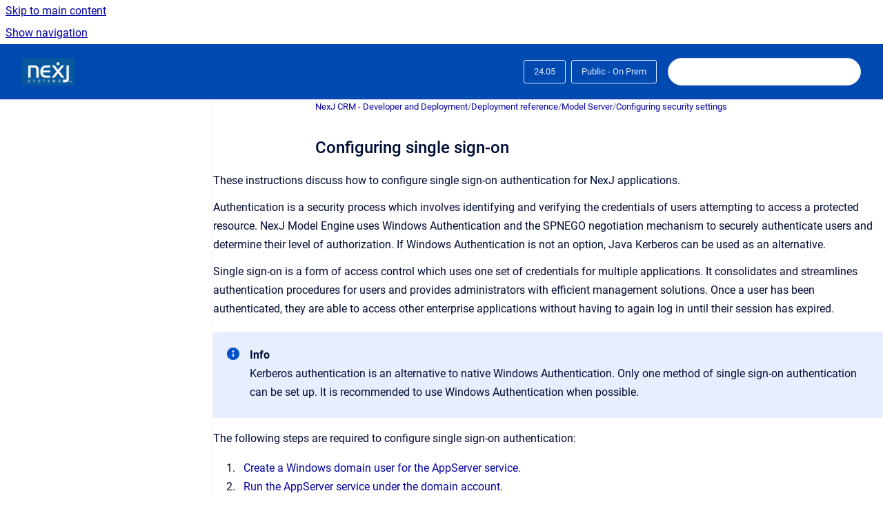

--- FILE ---
content_type: text/html
request_url: https://documentation.nexj.com/crm-technical/24.05/Public-On-Prem/configuring-single-sign-on
body_size: 13418
content:
<!doctype html>
            
        
    
        
<html class="no-js" lang="en" data-vp-page-id="103190955" data-vp-page-template="article">
    
    
    
<head>
    <!--CDP_HEAD_START-->
        <!--CDP_HEAD_END-->
    <meta charset="utf-8">
    <meta http-equiv="x-ua-compatible" content="ie=edge">
    <meta name="viewport" content="width=device-width, initial-scale=1">
    <meta name="repository-base-url" content="../../../crm-technical/24.05/Public-On-Prem">
                <meta name="source-last-modified" content="2024-06-17T15:02Z">
    
    <meta name="Help Center Version"
          content="1.4">
    
        
    <link rel="icon" href="https://documentation.nexj.com/crm-technical/logo.png?inst-v=33a15042-f91f-4226-8a5b-c6eb73ac2c72">
    <link rel="apple-touch-icon" href="https://documentation.nexj.com/crm-technical/logo.png?inst-v=33a15042-f91f-4226-8a5b-c6eb73ac2c72">

            <link rel="canonical" href="https://documentation.nexj.com/crm-technical/24.05/Public-On-Prem/configuring-single-sign-on">
                                            <link rel="alternate" hreflang="en" href="https://documentation.nexj.com/crm-technical/24.05/Public-On-Prem/configuring-single-sign-on">

                                    <link rel="alternate" hreflang="x-default" href="https://documentation.nexj.com/crm-technical/24.05/Public-On-Prem/configuring-single-sign-on">
                                        
    


<!-- HelpCenter config -->


                                                                                                                                                                                                                                                                                                                                                                                                                                        
    
                                                                                                            

    <!-- Primary Meta Tags -->
    <meta name="title" content="Configuring single sign-on">
            <meta name="description" content="These instructions discuss how to configure single sign-on authentication for NexJ applications. Authentication is a security process which involve...">
    <meta property="og:description" content="These instructions discuss how to configure single sign-on authentication for NexJ applications. Authentication is a security process which involve...">
    <meta property="twitter:description" content="These instructions discuss how to configure single sign-on authentication for NexJ applications. Authentication is a security process which involve...">

        
    
    <!-- Open Graph / Facebook -->
    <meta property="og:type" content="website">
    <meta property="og:url" content="https://documentation.nexj.com/crm-technical/24.05/Public-On-Prem/configuring-single-sign-on">
    <meta property="og:title" content="Configuring single sign-on">
    <meta property="og:image" content="https://documentation.nexj.com/__attachments/103190955/edit_service_requests.png?inst-v=33a15042-f91f-4226-8a5b-c6eb73ac2c72">


    <!-- Twitter -->
    <meta property="twitter:card" content="summary_large_image">
    <meta property="twitter:title" content="Configuring single sign-on">
    <meta property="twitter:image" content="https://documentation.nexj.com/__attachments/103190955/edit_service_requests.png?inst-v=33a15042-f91f-4226-8a5b-c6eb73ac2c72">

    
    <script>
        var hasCookieNotice = false;
        var usesCookieOptInStrategy = true;
        var cookieRelatedFeatures = [];

        function isSitePreview() {
            var previewStagingUrlMatcher = /\/~preview-([a-f0-9]{8}-[a-f0-9]{4}-[a-f0-9]{4}-[a-f0-9]{4}-[a-f0-9]{12})\//;
            return previewStagingUrlMatcher.test(window.location.href);
        }

        function hasSiteViewerGivenConsentForTracking() {
            try {
                return window.localStorage.getItem('shc-cookies') === 'enabled';
            } catch (e) {
                return false;
            }
        }

        function hasSiteViewerRefusedConsentForTracking() {
            try {
                return window.localStorage.getItem('shc-cookies') === 'disabled';
            } catch (e) {
                return false;
            }
        }

        function areCookiesEnabled() {
                        if (!hasCookieNotice) {
                return true;
            }

                        if (usesCookieOptInStrategy) {
                                if (hasSiteViewerGivenConsentForTracking()) {
                    return true;
                }
            } else {
                                if (!hasSiteViewerRefusedConsentForTracking()) {
                    return true;
                }
            }

            return false;
        }

        var registerCookieRelatedFeature = function (featureFunction) {

                                                
            if (typeof featureFunction === 'function') {
                cookieRelatedFeatures.push(featureFunction);
            }
        }

        var initializeCookieRelatedFeatures = function () {

                                    
            if (!areCookiesEnabled()) {
                return;
            }
            window.scrollHelpCenter.areCookiesEnabled = true;
            for (const cookieRelatedFeature of cookieRelatedFeatures) {
                try {
                    cookieRelatedFeature();
                } catch (e) {
                    console.error(e);
                }
            }
        }

        
        window.scrollHelpCenter = {
            collection: JSON.parse('{\"members\":[{\"name\":\"NexJ CRM - Developer and Deployment\",\"prefix\":\"crm-technical\",\"versions\":{\"available\":[{\"name\":\"25.08\"},{\"name\":\"25.05\"},{\"name\":\"25.02\"},{\"name\":\"24.11\"},{\"name\":\"24.08\"},{\"name\":\"24.05\"},{\"name\":\"24.02\"},{\"name\":\"23.11\"},{\"name\":\"23.08\"},{\"name\":\"23.05\"},{\"name\":\"23.02\"},{\"name\":\"9.8\"},{\"name\":\"9.4\"}],\"current\":{\"name\":\"24.05\"}},\"variants\":{\"available\":[{\"name\":\"Enterprise\"},{\"name\":\"Cloud\"}],\"current\":{\"name\":\"Enterprise\"}}},{\"name\":\"NexJ CRM - End User and Administrator\",\"prefix\":\"crm-admin\",\"versions\":{\"available\":[{\"name\":\"25.08\"},{\"name\":\"25.05\"},{\"name\":\"25.02\"},{\"name\":\"24.08\"},{\"name\":\"24.05\"},{\"name\":\"24.02\"},{\"name\":\"23.11\"},{\"name\":\"23.08\"},{\"name\":\"23.05\"},{\"name\":\"23.02\"},{\"name\":\"9.8\"},{\"name\":\"9.4\"}],\"current\":{\"name\":\"24.05\"}},\"variants\":{\"available\":[{\"name\":\"Cloud\"},{\"name\":\"Enterprise\"}],\"current\":{\"name\":\"Enterprise\"}}},{\"name\":\"NexJ Schedule Synchronization\",\"prefix\":\"pub-nylas\",\"versions\":{\"available\":[{\"name\":\"NYLAS-24.08\"},{\"name\":\"NYLAS-23.12\"},{\"name\":\"NYLAS-23.09\"},{\"name\":\"NYLAS-MVP\"}],\"current\":{\"name\":\"24.05\"}},\"variants\":{\"available\":[{\"name\":\"Public\"}],\"current\":{\"name\":\"Enterprise\"}}},{\"name\":\"NexJ Data Bridge\",\"prefix\":\"nexj-data-bridge-documentation\",\"versions\":{\"available\":[{\"name\":\"25.04\"},{\"name\":\"24.12\"},{\"name\":\"24.09\"},{\"name\":\"24.07\"},{\"name\":\"23.12\"},{\"name\":\"3.6.2\"}],\"current\":{\"name\":\"24.05\"}},\"variants\":{\"available\":[{\"name\":\"Enterprise\"}],\"current\":{\"name\":\"Enterprise\"}}},{\"name\":\"NexJ CRM - Release Notes (PDFs)\",\"prefix\":\"pub-relnotes\",\"versions\":{\"available\":[{\"name\":\"Latest\"}],\"current\":{\"name\":\"24.05\"}},\"variants\":{\"available\":[],\"current\":{\"name\":\"Enterprise\"}}},{\"name\":\"NexJ CRM Outlook Add-In Documentation\",\"prefix\":\"nexj-crm-outlook-add-in-documentation\",\"versions\":{\"available\":[{\"name\":\"v1\"}],\"current\":{\"name\":\"24.05\"}},\"variants\":{\"available\":[],\"current\":{\"name\":\"Enterprise\"}}}],\"currentContentSource\":{\"name\":\"NexJ CRM - Developer and Deployment\",\"prefix\":\"crm-technical\",\"versions\":{\"available\":[{\"name\":\"25.08\"},{\"name\":\"25.05\"},{\"name\":\"25.02\"},{\"name\":\"24.11\"},{\"name\":\"24.08\"},{\"name\":\"24.05\"},{\"name\":\"24.02\"},{\"name\":\"23.11\"},{\"name\":\"23.08\"},{\"name\":\"23.05\"},{\"name\":\"23.02\"},{\"name\":\"9.8\"},{\"name\":\"9.4\"}],\"current\":{\"name\":\"24.05\"}},\"variants\":{\"available\":[{\"name\":\"Enterprise\"},{\"name\":\"Cloud\"}],\"current\":{\"name\":\"Enterprise\"}}}}'),
            source: {
                confluenceBaseUrl: 'https://nexj.atlassian.net/wiki',
                confluencePageId: '103190955',
                confluenceSpaceKey: 'PUBDEV9x',
            },
            contentSourceKey: 'DOCUMENT:1113f74a6b987faecf780becb5a6ba7e',
            siteKey: 'd07aa6d4-0b54-45da-860a-ff77a7e1c63e',
            customJsSrc: null,
            isSitePreview: isSitePreview(),
            areCookiesEnabled: areCookiesEnabled(),
            excludePageLabel: 'scroll-help-center-exclude-page',
            hasCookieNotice: hasCookieNotice,
            usesCookieOptInStrategy: usesCookieOptInStrategy,
            registerCookieRelatedFeature: registerCookieRelatedFeature,
            initializeCookieRelatedFeatures: initializeCookieRelatedFeatures,
            isPortal: false,
            isSearch: false,
            isError: false,
            isOverview: false,
            viewportLink: '../../../?l=en',
            relSiteRootPath: '../../../',
            siteInstanceId: '33a15042-f91f-4226-8a5b-c6eb73ac2c72',
            theme: {
                root: {
                    absoluteLink: '../../../?l=en'
                },
                header: {
                    displaySpaceName: false,
                    links: JSON.parse('[]'),
                    logo: {
                        url: '../../../__assets-33a15042-f91f-4226-8a5b-c6eb73ac2c72/image/nexj%20logo.png',
                        alt: 'NexJ Documentation'
                    },
                },
                cookieNotice: {
                    display: false,
                    headingText: 'Cookie Notice',
                    descriptionText: 'Please read our privacy statement.',
                    link: {
                        url: '',
                        text: ''
                    }
                }
            },
            integrations: {
                jiraServiceDesk: {
                    key: ''
                },
                intercom: {
                    appId: ''
                },
                zendesk: {
                    url: ''
                },
                aiSearch: {
                    enabled: false
                }
            },
            repository: {
                link: '../../../crm-technical/24.05/Public-On-Prem',
                name: 'NexJ CRM - Developer and Deployment'
            },
            versionLinksForPage: JSON.parse('[{\"name\":\"25.08\",\"toVersionLink\":\"..\/..\/..\/crm-technical\/25.08\/Public-On-Prem\/configuring-single-sign-on\"},{\"name\":\"25.05\",\"toVersionLink\":\"..\/..\/..\/crm-technical\/25.05\/Public-On-Prem\/configuring-single-sign-on\"},{\"name\":\"25.02\",\"toVersionLink\":\"..\/..\/..\/crm-technical\/25.02\/Public-On-Prem\/configuring-single-sign-on\"},{\"name\":\"24.11\",\"toVersionLink\":\"..\/..\/..\/crm-technical\/24.11\/Public-On-Prem\/configuring-single-sign-on\"},{\"name\":\"24.08\",\"toVersionLink\":\"..\/..\/..\/crm-technical\/24.08\/Public-On-Prem\/configuring-single-sign-on\"},{\"name\":\"24.05\",\"toVersionLink\":\"..\/..\/..\/crm-technical\/24.05\/Public-On-Prem\/configuring-single-sign-on\"},{\"name\":\"24.02\",\"toVersionLink\":\"..\/..\/..\/crm-technical\/24.02\/Public-On-Prem\/configuring-single-sign-on\"},{\"name\":\"23.11\",\"toVersionLink\":\"..\/..\/..\/crm-technical\/23.11\/Public-On-Prem\/configuring-single-sign-on\"},{\"name\":\"23.08\",\"toVersionLink\":\"..\/..\/..\/crm-technical\/23.08\/Public-On-Prem\/configuring-single-sign-on\"},{\"name\":\"23.05\",\"toVersionLink\":\"..\/..\/..\/crm-technical\/23.05\/Public-On-Prem\/configuring-single-sign-on\"},{\"name\":\"23.02\",\"toVersionLink\":\"..\/..\/..\/crm-technical\/23.02\/Public-On-Prem\/configuring-single-sign-on\"},{\"name\":\"9.8\",\"toVersionLink\":\"..\/..\/..\/crm-technical\/9.8\/Public-On-Prem\/configuring-single-sign-on\"},{\"name\":\"9.4\",\"toVersionLink\":\"..\/..\/..\/crm-technical\/9.4\/Public-On-Prem\/configuring-single-sign-on\"}]'),
            variantLinksForPage: JSON.parse('[{\"name\":\"Enterprise\",\"toVariantLink\":\"..\/..\/..\/crm-technical\/24.05\/Public-On-Prem\/configuring-single-sign-on\"},{\"name\":\"Cloud\",\"toVariantLink\":\"..\/..\/..\/crm-technical\/24.05\/Cloud\/\"}]'),
            languageLinksForPage: JSON.parse('[{\"displayName\":\"English\",\"code\":\"en\",\"toLanguageLink\":\"..\/..\/..\/crm-technical\/24.05\/Public-On-Prem\/configuring-single-sign-on\",\"fallback\":false}]'),
            defaultLanguageCode: 'en'        };
    </script>

    
            
    

    
        
    <link rel="stylesheet" href="../../../__theme/css/app--9d49c7a6f16d6f27f169.css">

    
    
    
<style>
            :root {
                        --_vpt-INTERNAL-footer-background: #0049B0;
        --_vpt-INTERNAL-footer-foreground: #DEEBFF;
        --_vpt-INTERNAL-header-background: #0049B0;
        --_vpt-INTERNAL-header-foreground: #DEEBFF;

        /* @deprecated */
        --vp-portal-banner-background-image: url('../../__assets-33a15042-f91f-4226-8a5b-c6eb73ac2c72/image/background%20logo.png');
        /* @deprecated */
        --vp-portal-banner-text-color: #FFF;
        /* @deprecated */
        --vp-space-banner-background-image: url('../header-background--b27bdbd2502a69f032bd.jpg');
        /* @deprecated */
        --vp-space-banner-text-color: #FFF;
    }
</style>

    <title>Configuring single sign-on</title>

        </head>
    <!-- pageid attribute is deprecated - please use data-vp-page-id on html element instead -->
    <body pageid="103190955" class="flex flex-col min-h-screen">
                    <div id="vp-js-cookies__notice"></div>
            <vp-a11y-skip-controller>
                <a class="vp-a11y-skip-trigger" href="#content">
                    <i18n-message i18nkey="navigation.skip.to.main.label">
                        Skip to main content
                    </i18n-message>
                </a>
            </vp-a11y-skip-controller>
            <button type="button" class="vp-a11y-skip-trigger vp-js-a11y-navigation-toggle">
                <i18n-message i18nkey="navigation.open.label">
                    Show navigation
                </i18n-message>
            </button>
        
        

<header data-vp-component="header" class="header hc-header-background-color">
    <div class="header__navigation relative">
        <div class="hc-header-background-color relative z-10" id="site-navigation">
            <div class="top-bar header__navigation--large vp-container hc-header-background-color hc-header-font-color">
                <div class="top-bar-left">
                    <ul class="flex flex-wrap flex-row gap-4 items-center relative m-0 p-0 list-none hc-header-background-color">
                        <li class="leading-none align-self-center header__navigation--logo">
                            <vp-localized-link>
                                <a href="../../../?l=en">
                                    <img src="../../../__assets-33a15042-f91f-4226-8a5b-c6eb73ac2c72/image/nexj%20logo.png" alt="">
                                    <i18n-message class="sr-only" i18nKey="header.home.label">
                                        Go to homepage
                                    </i18n-message>
                                </a>
                            </vp-localized-link>
                        </li>
                                            </ul>
                </div>
                <div class="top-bar-right no-print">
                    <div class="header__navigation--large__menu hc-header-background-color">
                        <ul class="flex flex-row m-0 p-0 list-none render-links">
                            
                        </ul>
                                                    <div id="vp-js-desktop__navigation__picker" class="ml-2 my-auto">
                                <!-- These are just placeholders and will be replaced by the actual pickers which are rendered by preact -->
                                                                    <div class="vp-picker vp-version-picker">
                                        <button class="vp-button vp-button--variant-outline vp-picker__button">
                                            24.05
                                        </button>
                                    </div>
                                                                                                    <div class="vp-picker vp-variant-picker">
                                        <button class="vp-button vp-button--variant-outline vp-picker__button">
                                            Public - On Prem
                                        </button>
                                    </div>
                                                            </div>
                                                                            <div class="my-auto list-none ml-4">
                                    

        
        
    
    <div
        data-vp-id="search-bar-placeholder"
        data-vp-component="search-bar"
        data-vp-variant=""
        class="vp-search-bar "
        aria-hidden="true"
    >
        <form
            action="/search.html"
            method="GET"
            class="vp-search-bar__input-container"
        >
            <div
                data-vp-component="search-input"
                data-vp-variant="border"
                class="vp-search-input vp-search-input--border"
            >
                <input
                    type="search"
                    autocomplete="off"
                    value=""
                    class="vp-search-input__input"
                    style="margin-right: 0;"
                >
            </div>
        </form>
    </div>

    
    <script data-vp-id="search-bar-config" type="application/json">
        {
            "hasContentSourceFilter": false,
            "hasQuickSearch": true,
            "variant": ""
        }
    </script>
                            </div>
                                            </div>

                    <button type="button" class="vp-js-header-search-toggle vp-button header__navigation--button hc-header-font-color">
                        <svg
                            data-vp-id="header-search-toggle-icon"
                            data-vp-component="icon"
                            xmlns="http://www.w3.org/2000/svg"
                            width="20"
                            height="20"
                            viewBox="0 0 20 20"
                            fill="none"
                            aria-hidden="true"
                        >
                            <path d="M8.99452 14.5C10.5121 14.5 11.809 13.9669 12.8854 12.9007C13.9618 11.8345 14.5 10.5361 14.5 9.00548C14.5 7.48794 13.9631 6.19097 12.8893 5.11458C11.8155 4.03819 10.519 3.5 9 3.5C7.46786 3.5 6.16816 4.0369 5.1009 5.11071C4.03363 6.18453 3.5 7.48096 3.5 9C3.5 10.5321 4.0331 11.8318 5.09929 12.8991C6.1655 13.9664 7.46391 14.5 8.99452 14.5ZM9 16C8.02913 16 7.11974 15.816 6.27185 15.4479C5.42395 15.0799 4.68056 14.5799 4.04167 13.9479C3.40278 13.316 2.90278 12.576 2.54167 11.728C2.18056 10.88 2 9.97053 2 8.99956C2 8.04152 2.18403 7.13542 2.55208 6.28125C2.92014 5.42708 3.41864 4.68387 4.04758 4.0516C4.67653 3.41935 5.41569 2.91935 6.26508 2.5516C7.11449 2.18387 8.02548 2 8.99806 2C9.95769 2 10.8646 2.18403 11.7188 2.55208C12.5729 2.92014 13.316 3.42014 13.9479 4.05208C14.5799 4.68403 15.0799 5.42612 15.4479 6.27835C15.816 7.13058 16 8.0381 16 9.00094C16 9.83365 15.8615 10.6213 15.5846 11.3638C15.3078 12.1062 14.9254 12.7836 14.4375 13.3958L18 16.9583L16.9375 18L13.375 14.4583C12.7668 14.9459 12.0939 15.3247 11.3564 15.5948C10.6188 15.8649 9.83333 16 9 16Z" fill="currentColor"></path>
                        </svg>
                        <i18n-message class="sr-only" i18nKey="search.form.show.label"></i18n-message>
                    </button>
                </div>
            </div>
        </div>
    </div>
</header>

        <div class="flex flex-col flex-grow hc-main-wrapper">
                            


<div class="vp-article vp-container article">
    <div class="vp-article__aside-left no-print">
        <div id="vp-js-desktop__navigation" class="vp-article__aside-left__inner"></div>
    </div>

    <main id="article-content" class="vp-article__content-panel">
                    
    <i18n-message i18nkey="breadcrumb.label" attribute="aria-label" class="vp-breadcrumbs__wrapper">
        <nav class="vp-breadcrumbs" aria-label="Breadcrumb" role="navigation">
            <div class="breadcrumbs-wrapper">
                <ol class="breadcrumbs breadcrumbs--fit-content">
                                            <li>
                                                            <a href="../../../crm-technical/24.05/Public-On-Prem/" rel="prev">NexJ CRM - Developer and Deployment</a>
                                                                                        <span aria-hidden="true">/</span>
                                                    </li>
                                            <li>
                                                            <a href="../../../crm-technical/24.05/Public-On-Prem/deployment-reference" rel="prev" class="js-breadcrumbs-truncate">Deployment reference</a>
                                                                                        <span aria-hidden="true">/</span>
                                                    </li>
                                            <li>
                                                            <a href="../../../crm-technical/24.05/Public-On-Prem/model-server" rel="prev" class="js-breadcrumbs-truncate">Model Server</a>
                                                                                        <span aria-hidden="true">/</span>
                                                    </li>
                                            <li>
                                                            <a href="../../../crm-technical/24.05/Public-On-Prem/configuring-security-settings" rel="prev" class="js-breadcrumbs-truncate">Configuring security settings</a>
                                                                                </li>
                                    </ol>
            </div>
        </nav>
    </i18n-message>
                        <div id="content" class="vp-a11y-skip-target" tabindex="-1"></div>
                    <div class="vp-article__aside-right no-print">
                <vp-toc data-vp-component="toc" for="main-content">
                    <vp-a11y-skip-controller slot="afterbegin">
                        <a class="vp-a11y-skip-trigger"  href="#article-inner-content">
                            <i18n-message i18nkey="navigation.skip.toc.label">
                                Skip table of contents
                            </i18n-message>
                        </a>
                    </vp-a11y-skip-controller>
                </vp-toc>
            </div>
                <div id="article-inner-content" class="vp-article__wrapper" tabindex="-1">
            <header class="article-header">
                <!-- CSS class article__heading is deprecated and will be removed in the future -->
                <h1 class="vp-article__heading article__heading"><span>Configuring single sign-on</span></h1>
            </header>

            <section id="main-content" class="vp-article__content wiki-content article__content">
                    <p><span class="legacy-color-text-orange2"><span class="confluence-anchor-link" id="id-(24.05)Configuringsinglesign-on-configsinglesignon"><span class="confluence-anchor-link" id="configsinglesignon"></span></span></span>These instructions discuss how to configure single sign-on authentication for NexJ applications.</p><p>Authentication is a security process which involves identifying and verifying the credentials of users attempting to access a protected resource. NexJ Model Engine uses Windows Authentication and the SPNEGO negotiation mechanism to securely authenticate users and determine their level of authorization. If Windows Authentication is not an option, Java Kerberos can be used as an alternative.</p><p>Single sign-on is a form of access control which uses one set of credentials for multiple applications. It consolidates and streamlines authentication procedures for users and provides administrators with efficient management solutions. Once a user has been authenticated, they are able to access other enterprise applications without having to again log in until their session has expired.</p>





    
<div class="panel-macro panel-macro--info panel-macros--info" role="note" aria-label="Note" data-type="info">
    <div class="panel-macro__icon panel-macros--info__icon">
                    <img aria-hidden="true" src="../../../__theme/images/common/info-macro-icon--39985156a8a940b9a79d.svg">
                    </div>
    <div class="panel-macro__content panel-macros--info__content">
                    <p class="panel-macro__content--heading panel-macros--info__content--heading">Info</p>
                <p>Kerberos authentication is an alternative to native Windows Authentication. Only one method of single sign-on authentication can be set up. It is recommended to use Windows Authentication when possible.</p>
    </div>
</div>
<p>The following steps are required to configure single sign-on authentication:</p><ol><li><a href="../../../crm-technical/24.05/Public-On-Prem/configuring-single-sign-on#id-(24.05)Configuringsinglesign-on-createwindomuser">Create a Windows domain user for the AppServer service.</a></li><li><a href="../../../crm-technical/24.05/Public-On-Prem/configuring-single-sign-on#id-(24.05)Configuringsinglesign-on-runappserverdom">Run the AppServer service under the domain account.</a></li><li><a href="../../../crm-technical/24.05/Public-On-Prem/configuring-single-sign-on#id-(24.05)Configuringsinglesign-on-createuserdomgroup">Create a user domain group for NexJ applications.</a></li><li><a href="../../../crm-technical/24.05/Public-On-Prem/configuring-single-sign-on#id-(24.05)Configuringsinglesign-on-installsetspn">Install the SetSPN utility on a domain controller.</a></li><li><a href="../../../crm-technical/24.05/Public-On-Prem/configuring-single-sign-on#id-(24.05)Configuringsinglesign-on-createkernames">Create Kerberos service principal names.</a></li><li><a href="../../../crm-technical/24.05/Public-On-Prem/configuring-single-sign-on#id-(24.05)Configuringsinglesign-on-confiis">Configure IIS for Kerberos authentication.</a></li><li><a href="../../../crm-technical/24.05/Public-On-Prem/configuring-single-sign-on#id-(24.05)Configuringsinglesign-on-confnativewin">Configure native Windows Authentication. </a>(Native Windows Authentication only)</li><li><a href="../../../crm-technical/24.05/Public-On-Prem/configuring-single-sign-on#id-(24.05)Configuringsinglesign-on-confkerspnego">Configure Kerberos for SPNEGO. </a>(Java Kerberos authentication only)</li><li><a href="../../../crm-technical/24.05/Public-On-Prem/configuring-single-sign-on#id-(24.05)Configuringsinglesign-on-conflogins">Configure logins.</a></li><li><a href="../../../crm-technical/24.05/Public-On-Prem/configuring-single-sign-on#id-(24.05)Configuringsinglesign-on-spnegoauth">Enable SPNEGO authentication.</a></li><li><a href="../../../crm-technical/24.05/Public-On-Prem/configuring-single-sign-on#id-(24.05)Configuringsinglesign-on-confbrowsers">Configure client browsers.</a></li></ol><h2 id="id-(24.05)Configuringsinglesign-on-Singlesign-onprerequisites">Single sign-on prerequisites</h2><p>You need to use the following information throughout the single sign-on configuration process:</p><p><strong>DOMAIN.EXT</strong><br clear="none">The full name and extension of the Windows domain to which the users of the NexJ application belong. For example, <code>yourcompany.local</code>.</p><p><strong>NEXJ_PLUGIN</strong><br clear="none">The directory where NexJ Studio is located. For example, <code>C:\Java\eclipse\plugins</code><code>\com.nexjsystems.nexjstudio_version</code>.</p><p><strong>SERVER_HOME</strong><br clear="none">The root directory of the application server.</p>





    
<div class="panel-macro panel-macro--tip panel-macros--tip" role="note" aria-label="Note" data-type="tip">
    <div class="panel-macro__icon panel-macros--tip__icon">
                    <img aria-hidden="true" src="../../../__theme/images/common/tip-macro-icon--29936453c365cfc0f714.svg">
                    </div>
    <div class="panel-macro__content panel-macros--tip__content">
                    <p class="panel-macro__content--heading panel-macros--tip__content--heading">Tip</p>
                <p>To get the value of <code>DOMAIN.EXT</code>, open the System Properties dialog for the machine on which the Windows server is running. Click on the <strong>Computer Name</strong> tab. The full computer name and domain are displayed.</p>
    </div>
</div>
<p class="auto-cursor-target">Ensure that the following components have been properly set up:</p><ul><li>A supported version of Microsoft Windows Server running the Active Directory Domain Controller and associated Kerberos Key Distribution Center (KDC). For more information on supported platforms, see the relevant version of the Release Notes document for your product.</li><li>Client computers with Internet browsers that support the SPNEGO authentication mechanism. Refer to the release notes for the list of supported Internet browsers</li></ul><h2 style="list-style-type: disc;" id="id-(24.05)Configuringsinglesign-on-createwindomuserCreatingaWindowsdomainuserfortheAppServerservice"><span class="confluence-anchor-link" id="id-(24.05)Configuringsinglesign-on-createwindomuser"><span class="confluence-anchor-link" id="createwindomuser"></span></span>Creating a Windows domain user for the AppServer service</h2><p>Using the Active Directory Microsoft Management Console, create a special Windows service user to run application server processes.</p><p>To create a new Windows service user for the AppServer service:</p><ol><li>Open&nbsp;the Active Directory Microsoft Management Console.</li><li>Open <code>DOMAIN.EXT</code>.</li><li><p class="auto-cursor-target">Right-click the <strong>Users</strong> folder and select <strong>New → User</strong> to create a new user. Fill in the New User dialog and click Next.</p>





    
<div class="panel-macro panel-macro--info panel-macros--info" role="note" aria-label="Note" data-type="info">
    <div class="panel-macro__icon panel-macros--info__icon">
                    <img aria-hidden="true" src="../../../__theme/images/common/info-macro-icon--39985156a8a940b9a79d.svg">
                    </div>
    <div class="panel-macro__content panel-macros--info__content">
                    <p class="panel-macro__content--heading panel-macros--info__content--heading">Info</p>
                <p><span style="text-decoration: none;">Any valid login name may be used. For example, nexjsvr.</span></p>
    </div>
</div>
</li><li>Set a password. Uncheck <strong>User must change password</strong> and check <strong>Password never expires</strong>.</li><li>If prompted, disable <strong>Create an Exchange mailbox</strong>. The user should not have an email address.</li><li>Click <strong>Finish</strong> to create the new account.</li><li>Add this user to the "Domain Users" group. Ensure the user does not belong to any other groups.</li><li>Provide this user with the authorization to make read requests to the Active Directory, including the names and properties of users that exist on the domain.</li></ol><p>The new service user has been created.</p><h2 id="id-(24.05)Configuringsinglesign-on-runappserverdomRunningtheAppServerserviceunderthedomainaccount"><span class="confluence-anchor-link" id="id-(24.05)Configuringsinglesign-on-runappserverdom"><span class="confluence-anchor-link" id="runappserverdom"></span></span>Running the AppServer service under the domain account</h2><p>For single sign-on to work, the AppServer service must run under the domain account.</p><p>To configure the AppServer service:</p><ol><li class="legacy-color-text-default">Start the Windows Services Microsoft Management Console snap-in from <strong>Control Panel → Administration Tools → Services</strong> or type <code>services.msc</code> at a command prompt.</li><li class="legacy-color-text-default">Navigate to the application server service that was specified during installation. If the default name was used, it would be&nbsp;modeld.</li><li class="legacy-color-text-default">Edit the service by right-clicking it and selecting <strong>Properties</strong>. Set the login account in the<strong> Log On</strong> tab to the Windows domain user login ID and password.</li></ol><p class="legacy-color-text-default">Your AppServer service will now run under the domain account.</p><h2 style="color: rgb(0,0,0);" id="id-(24.05)Configuringsinglesign-on-createuserdomgroupCreatingauserdomaingroupforNexJapplications"><span class="confluence-anchor-link" id="id-(24.05)Configuringsinglesign-on-createuserdomgroup"><span class="confluence-anchor-link" id="createuserdomgroup"></span></span>Creating a user domain group for NexJ applications</h2><p class="legacy-color-text-default">For single sign-on to work, NexJ application users must be added to a new domain group. The new group must be created in the same domain as the NexJ application users themselves.</p><p class="legacy-color-text-default">Domain groups provide a single point of administrative control to deny access from unauthorized users. After a user has been authenticated, the application verifies if they have been granted access to the NexJ application based on their domain group affiliation. If the user is a member of a domain group (for example, <code>nexjusers</code>), then they proceed to access the protected application. If they do not belong to a domain group, they are denied access.</p>





    
<div class="panel-macro panel-macro--info panel-macros--info" role="note" aria-label="Note" data-type="info">
    <div class="panel-macro__icon panel-macros--info__icon">
                    <img aria-hidden="true" src="../../../__theme/images/common/info-macro-icon--39985156a8a940b9a79d.svg">
                    </div>
    <div class="panel-macro__content panel-macros--info__content">
                    <p class="panel-macro__content--heading panel-macros--info__content--heading">Info</p>
                <p><span style="text-decoration: none;">The default group is <code>nexjusers</code>. You can use a different group name by specifying the name in the </span><span style="text-decoration: none;"><code>authGroup</code> security property in your environment file. For example, if you want to use a group called <code>samplegroup</code>, </span><span style="text-decoration: none;">open your environment file in NexJ Studio and edit the <code>authgroup</code> property to specify <code>samplegroup</code>.</span></p>
    </div>
</div>
<p class="legacy-color-text-default"><br clear="none">To create a domain group for NexJ application users:</p><ol><li class="legacy-color-text-default">Open the Active Directory Microsoft Management Console.</li><li class="legacy-color-text-default">Right-click on the Domain icon and choose <strong>New → Group</strong> to create a new group.</li><li class="legacy-color-text-default">In the New Group dialog, set the group name to <code>nexjusers</code> (one word, all lower-case).</li><li class="legacy-color-text-default">If prompted, disable <strong>Create Exchange Mailbox</strong>.</li><li class="legacy-color-text-default">Click <strong>Finish</strong>.</li><li class="legacy-color-text-default">Add all NexJ application users as members of the group.</li></ol><p class="legacy-color-text-default">Your new domain group has been created and NexJ application users have been added.</p><h2 style="color: rgb(0,0,0);" id="id-(24.05)Configuringsinglesign-on-installsetspnInstallingtheSetSPNutilityonadomaincontroller"><span class="confluence-anchor-link" id="id-(24.05)Configuringsinglesign-on-installsetspn"><span class="confluence-anchor-link" id="installsetspn"></span></span>Installing the SetSPN utility on a domain controller</h2><p class="legacy-color-text-default">The <code>setspn.exe</code> tool is used to create service principal names which are used in the Kerberos authentication process. It authorizes a Windows domain user to make authentication requests to the Active Directory Domain Controller on behalf of a service.</p><p class="legacy-color-text-default">The <code>setspn.exe</code> utility is part of the Windows Support Tools package. These tools are available from the Microsoft website or the Windows Server Install CD. On the install CD, the <code>Suptools.msi</code> file can be found in the <code>Support\Tools\</code> directory.</p><p class="legacy-color-text-default">After installing the <code>setspn.exe</code> tool, execute it on the domain controller within <code>DOMAIN.EXT</code>. This will allow the service user (in this example, <code>nexjsvr</code>) to make authentication requests to the Active Directory Domain Controller on behalf of the NexJ application.</p><h2 id="id-(24.05)Configuringsinglesign-on-createkernamesCreatingKerberosserviceprincipalnames"><span class="confluence-anchor-link" id="id-(24.05)Configuringsinglesign-on-createkernames"><span class="confluence-anchor-link" id="createkernames"></span></span>Creating Kerberos service principal names</h2><p>Kerberos service principal names are created using the setspn.exe tool in the Windows Support Tools package.</p>





    
<div class="panel-macro panel-macro--info panel-macros--info" role="note" aria-label="Note" data-type="info">
    <div class="panel-macro__icon panel-macros--info__icon">
                    <img aria-hidden="true" src="../../../__theme/images/common/info-macro-icon--39985156a8a940b9a79d.svg">
                    </div>
    <div class="panel-macro__content panel-macros--info__content">
                    <p class="panel-macro__content--heading panel-macros--info__content--heading">Info</p>
                <p><span style="text-decoration: none;">Kerberos service principal names are required for single sign-on using both Windows </span><span style="text-decoration: none;">Authentication and Java Kerberos. Both methods of single sign-on authentication require these steps.</span></p>
    </div>
</div>
<p>To allow the application server to accept Kerberos authentication requests:</p><ol><li>Log into the domain controller where the Windows Support Tools are installed.</li><li>Open the Command Prompt.</li><li><p class="auto-cursor-target">Run the following command in the Command Prompt:<br clear="none"><code>setspn -a HTTP/&lt;host.domain.ext&gt; &lt;DOMAIN.EXT&gt;\nexjsvr</code></p>





    
<div class="panel-macro panel-macro--note panel-macros--note" role="note" aria-label="Note" data-type="warning">
    <div class="panel-macro__icon panel-macros--note__icon">
                    <img aria-hidden="true" src="../../../__theme/images/common/note-macro-icon--625ed763b7218abfc3ad.svg">
                    </div>
    <div class="panel-macro__content panel-macros--note__content">
                    <p class="panel-macro__content--heading panel-macros--note__content--heading">Note</p>
                <p class="auto-cursor-target"><span style="text-decoration: none;"><code>host.domain.ext</code> is the canonical DNS name of the application server host and <code>DOMAIN.EXT</code> is </span><span style="text-decoration: none;">the Kerberos realm, corresponding to the Active Directory domain name. Domain names are case-sensitive: </span><span style="text-decoration: none;"><code>host.domain.ext</code> must be in lowercase and <code>DOMAIN.EXT</code> must be in uppercase.</span></p>
    </div>
</div>






    
<div class="panel-macro panel-macro--tip panel-macros--tip" role="note" aria-label="Note" data-type="tip">
    <div class="panel-macro__icon panel-macros--tip__icon">
                    <img aria-hidden="true" src="../../../__theme/images/common/tip-macro-icon--29936453c365cfc0f714.svg">
                    </div>
    <div class="panel-macro__content panel-macros--tip__content">
                    <p class="panel-macro__content--heading panel-macros--tip__content--heading">Tip</p>
                <p><span style="text-decoration: none;">The principal names for the account can also be viewed and modified using the <code>adsiedit.msc</code> </span><span style="text-decoration: none;">MMC snap-in (attribute servicePrincipalName, available in the object Property pages).</span></p>
    </div>
</div>
</li><li><p class="auto-cursor-target">Confirm the service principal name has been successfully added by running the following command in the Command Prompt:<br clear="none"><code>setspn –L DOMAIN.EXT\nexjsvr</code></p></li><li><p class="auto-cursor-target">If multiple clusters with separate HTTP redirectors are set up on the same domain, map all HTTP redirector SPNs to nexjsvr.</p></li><li><p class="auto-cursor-target">Make sure no other user or computer has the same SPN value. Use setspn <code>-l DOMAIN.EXT\user</code> to view<br clear="none">SPNs for a given user, and <code>setspn -l host</code> to view SPN for a given computer. If the same SPN is mapped<br clear="none">to another user or computer, it can be deleted using one of the following commands:</p><div class="code-macro">
        <div class="code-macro__language">
        <span>TEXT</span>
    </div>
    <pre><code class="line-numbers language-text">setspn -d HTTP/host.domain.ext DOMAIN.EXT\user 
setspn -d HTTP/host.domain.ext computer</code></pre>
</div></li></ol><p class="auto-cursor-target">Your application server will now be able to receive and process Kerberos authentication requests.</p><h2 id="id-(24.05)Configuringsinglesign-on-confiisConfiguringIISforKerberosauthentication"><span class="confluence-anchor-link" id="id-(24.05)Configuringsinglesign-on-confiis"><span class="confluence-anchor-link" id="confiis"></span></span>Configuring IIS for Kerberos authentication</h2><p>When IIS is installed, it creates two Kerberos service principal names for itself. These principal names will conflict with the newly created service principal name for <code>&lt;DOMAIN.EXT\nexjsvr&gt;</code>. They must be deleted for single sign-on authentication to work with native Windows Authentication or Java Kerberos.</p>





    
<div class="panel-macro panel-macro--info panel-macros--info" role="note" aria-label="Note" data-type="info">
    <div class="panel-macro__icon panel-macros--info__icon">
                    <img aria-hidden="true" src="../../../__theme/images/common/info-macro-icon--39985156a8a940b9a79d.svg">
                    </div>
    <div class="panel-macro__content panel-macros--info__content">
                    <p class="panel-macro__content--heading panel-macros--info__content--heading">Info</p>
                <p>These instructions assume that IIS is running on the <code>&lt;host.domain.ext&gt;</code> machine.</p>
    </div>
</div>
<p>These instructions assume that IIS is running on the host.domain.ext machine.</p><p>To remove the conflicting IIS Kerberos service principal names:</p><ol><li>Log into the domain controller where Windows Support Tools are installed.</li><li>Open the Command Prompt.</li><li>Run the following command in the Command Prompt:<br clear="none"><code>setspn -d HTTP/&lt;host.domain.ext&gt; &lt;host&gt;</code></li><li><p class="auto-cursor-target">Run the following command in the Command Prompt:<br clear="none"><code>setspn -d HTTP/&lt;host&gt; &lt;host&gt;</code></p>





    
<div class="panel-macro panel-macro--note panel-macros--note" role="note" aria-label="Note" data-type="warning">
    <div class="panel-macro__icon panel-macros--note__icon">
                    <img aria-hidden="true" src="../../../__theme/images/common/note-macro-icon--625ed763b7218abfc3ad.svg">
                    </div>
    <div class="panel-macro__content panel-macros--note__content">
                    <p class="panel-macro__content--heading panel-macros--note__content--heading">Note</p>
                <p><span style="text-decoration: none;">Removing the conflicting Kerberos service principal names will conflict with SPNEGO </span><span style="text-decoration: none;">authentication for any existing services being provided by IIS that already use SPNEGO, including the HTTP </span><span style="text-decoration: none;">redirector. The application pools in IIS that have to use Kerberos authentication (including the one with the redirector) must be modified to run under the NexJ service user (in this example, <code>nexjsvr</code>). This user should be made a member of the <code>IIS_WPG</code> user group.</span></p>
    </div>
</div>
</li></ol><p class="auto-cursor-target">The conflicting IIS Kerberos service principal names are now removed. Kerberos service principal names will now be compatible with Windows Authentication or Java Kerberos single sign-on.</p><h2 id="id-(24.05)Configuringsinglesign-on-confnativewinConfiguringnativeWindowsAuthentication(Windowsonly)"><span class="confluence-anchor-link" id="id-(24.05)Configuringsinglesign-on-confnativewin"><span class="confluence-anchor-link" id="confnativewin"></span></span>Configuring native Windows Authentication (Windows only)</h2><p>Configuring native Windows Authentication on the application server allows users to access protected resources using their local login credentials.</p><p>If the application server is using a Windows operating system and authenticating with Active Directory, it is recommended to use the NexJ native library for SPNEGO authentication. This library (<code>nexjauth.dll</code>) uses Windows APIs to authenticate users.</p>





    
<div class="panel-macro panel-macro--info panel-macros--info" role="note" aria-label="Note" data-type="info">
    <div class="panel-macro__icon panel-macros--info__icon">
                    <img aria-hidden="true" src="../../../__theme/images/common/info-macro-icon--39985156a8a940b9a79d.svg">
                    </div>
    <div class="panel-macro__content panel-macros--info__content">
                    <p class="panel-macro__content--heading panel-macros--info__content--heading">Info</p>
                <p><span style="text-decoration: none;">The application server cannot be running while completing these steps.</span></p>
    </div>
</div>
<p>To configure the NexJ native SPNEGO authentication library:</p><ol><li>Navigate to <code>%NEXJ_PLUGIN%\lib\win32</code> using Windows Explorer.</li><li>Copy <code>nexjauth.dll</code>.</li><li>Navigate to <code>%JAVA_HOME%\jre\bin</code> and paste the file.</li></ol><p>The SPNEGO authentication library has been configured to work with the NexJ Model Engine using native Windows Authentication.</p><h2 id="id-(24.05)Configuringsinglesign-on-confkerspnegoConfiguringKerberosforSPNEGO(JavaKerberosonly)"><span class="confluence-anchor-link" id="id-(24.05)Configuringsinglesign-on-confkerspnego"><span class="confluence-anchor-link" id="confkerspnego"></span></span>Configuring Kerberos for SPNEGO (Java Kerberos only)</h2><p>Kerberos authentication for SPNEGO is an alternative to configuring single sign-on using native Windows Authentication. Kerberos should only be configured if using Windows Authentication is not an option.</p><p>Configuring Kerberos for SPNEGO involves:</p><ul><li>Creating a <code>krb5.conf</code> file to configure information for the Java GSSAuthenticator. This locates the Kerberos domain controller.</li><li>Creating and initalizing the <code>krb5.keytab</code> file. This file contains information needed by the GSSAuthenticator to validate the authenticity of communications from the Kerberos domain controller.</li><li>Invoking the kinit tool. This program initiates a session between the service principal (in this example, <code>nexjsvr</code>) and the Kerberos domain controller, allowing the Kerberos domain controller to trust requests from the application.</li></ul><p>To configure Kerberos for SPNEGO:</p><ol><li>Create the directory <code>SERVER_HOME</code> on your application server machine.</li><li><p class="auto-cursor-target">Run the ktab command in <code>%SERVER_HOME%\spnego</code> to create a keytab file with the server's service principal name and service user (e.g. <code>nexjsvr</code>) password:<br clear="none"><code>ktab -a HTTP/&lt;appServerHost.domain.ext&gt; -k %SERVER_HOME%\spnego\krb5.keytab</code></p>





    
<div class="panel-macro panel-macro--info panel-macros--info" role="note" aria-label="Note" data-type="info">
    <div class="panel-macro__icon panel-macros--info__icon">
                    <img aria-hidden="true" src="../../../__theme/images/common/info-macro-icon--39985156a8a940b9a79d.svg">
                    </div>
    <div class="panel-macro__content panel-macros--info__content">
                    <p class="panel-macro__content--heading panel-macros--info__content--heading">Info</p>
                <p><span style="text-decoration: none;">Ensure that the path <code>%SERVER_HOME%\spnego\krb5.keytab</code> has no spaces. If it does, </span><span style="text-decoration: none;">copy <code>krb5.keytab</code> to a directory without spaces and adjust the entered path in these instructions </span><span style="text-decoration: none;">accordingly.</span></p>
    </div>
</div>
</li><li>Verify that the keytab works by creating a temporary entry:<br clear="none"><code>ktab -a user@<em>DOMAIN.EXT</em> -k %SERVER_HOME%\spnego\krb5.keytab</code></li><li><p>View the keytab file to verify entries using the command:<br clear="none"><code>ktab -l</code></p></li><li><p>Issue a kinit command:<br clear="none"><code>kinit -k -t krb5.keytab nexjsvr@&lt;DOMAIN.EXT&gt;</code></p></li><li><p>Remove the temporary entry you created in step 3 by running the following command:<br clear="none"><code>ktab -d user@&lt;DOMAIN.EXT&gt;</code></p></li><li><p>Create the Kerberos configuration file <code>%<code>JAVA_HOME%</code>\lib\security\krb5.config</code>, with the following content:</p><div class="code-macro">
        <div class="code-macro__language">
        <span>TEXT</span>
    </div>
    <pre><code class="line-numbers language-text">[libdefaults] 
        default_realm = &lt;DOMAIN.EXT&gt; 
        default_keytab_name = FILE:%SERVER_HOME%\spnego\krb5.keytab 
        default_tkt_enctypes = rc4-hmac des-cbc-md5 default_tgs_enctypes = rc4-hmac des-cbc-md5 
[realms] 
        &lt;DOMAIN.EXT&gt; = { 
                kdc = &lt;kdc_host.domain.ext:88&gt; 
        } 
[domain_realm] 
        &lt;.domain.ext&gt; = &lt;DOMAIN.EXT&gt;</code></pre>
</div><p><span class="auto-cursor-target"><br clear="none"></span></p>





    
<div class="panel-macro panel-macro--note panel-macros--note" role="note" aria-label="Note" data-type="warning">
    <div class="panel-macro__icon panel-macros--note__icon">
                    <img aria-hidden="true" src="../../../__theme/images/common/note-macro-icon--625ed763b7218abfc3ad.svg">
                    </div>
    <div class="panel-macro__content panel-macros--note__content">
                    <p class="panel-macro__content--heading panel-macros--note__content--heading">Note</p>
                <p><span style="text-decoration: none;">Domain names are case-sensitive. All<code> &lt;DOMAIN.EXT&gt;</code> values must be capitalized in the configuration.</span></p>
    </div>
</div>
<p class="auto-cursor-target"><br clear="none">The following is an example Kerberos configuration file:</p><div class="code-macro">
        <div class="code-macro__language">
        <span>TEXT</span>
    </div>
    <pre><code class="line-numbers language-text">[libdefaults] 
        default_realm = NEXJSYSTEMS.LOCAL 
        default_keytab_name = FILE:C:\java\modeld\spnego 
\krb5.keytab 
        default_tkt_enctypes = rc4-hmac des-cbc-md5 
        default_tgs_enctypes = rc4-hmac des-cbc-md5 
[realms] 
        NEXJSYSTEMS.LOCAL = { 
                kdc = nexj-prd-1.nexjsystems.local:88 
        } 
[domain_realm] 
        .yourcompany.local = YOURCOMPANY.LOCAL </code></pre>
</div></li></ol><p class="auto-cursor-target">Kerberos is now configured to work with the SPNEGO negotiation mechanism.</p><h2 id="id-(24.05)Configuringsinglesign-on-confloginsConfiguringuserloginsforsinglesign-on"><span class="confluence-anchor-link" id="id-(24.05)Configuringsinglesign-on-conflogins"><span class="confluence-anchor-link" id="conflogins"></span></span>Configuring user logins for single sign-on</h2><p>When a user is logging into a NexJ application, the credentials of the current desktop session are sent to the application server.</p><p>For single sign-on to work, the domain that the user is logged into must have the same name as the Authentication Domain parameter in the SPNEGO configuration for the application server.</p><p>Alternatively, the user login name must match the principal name format of <code>username@DOMAIN.EXT</code>, for example, <code>jsmith@YOURCOMPANY.LOCAL.</code> When creating users in the application server, you must also create login names that match the principal name format of <code>username@DOMAIN.EXT.</code></p>





    
<div class="panel-macro panel-macro--note panel-macros--note" role="note" aria-label="Note" data-type="warning">
    <div class="panel-macro__icon panel-macros--note__icon">
                    <img aria-hidden="true" src="../../../__theme/images/common/note-macro-icon--625ed763b7218abfc3ad.svg">
                    </div>
    <div class="panel-macro__content panel-macros--note__content">
                    <p class="panel-macro__content--heading panel-macros--note__content--heading">Note</p>
                <p><span style="text-decoration: none;">The domain name and extension must be in upper case.</span></p>
    </div>
</div>
<h3 id="id-(24.05)Configuringsinglesign-on-Usingbasicauthenticationtoconfigurelogins">Using basic authentication to configure logins</h3><p>For single sign-on authentication to work, all NexJ application users must have login IDs that match the Kerberos service principal name format.</p><p>To change user login IDs to match the Kerberos service principal name format:</p><ol><li>Log into NexJ Admin Console using the default account.</li><li>In the menu bar, click the <strong>User</strong> button. The User screen opens in the middle column.</li><li>Click <strong>Users</strong> to retrieve a list of all NexJ users.</li><li>Select the <code>nexjsa</code> account.</li><li>Use the <strong>Edit</strong> button <figure class="confluence-embedded-image vp-image vp-image--width-0 confluence-thumbnail"><img src="../../../__attachments/103190955/edit_service_requests.png?inst-v=33a15042-f91f-4226-8a5b-c6eb73ac2c72" data-width="16"></figure>in the right column to open the Edit Local User dialog.</li><li>Change the Login value to match the Kerberos service principal name format (for example, <code>nexjsa@YOURCOMPANY.LOCAL).</code></li><li>Click <strong>OK</strong>.</li><li>Set at least one user account to that of a real domain user. Provide this account with Administrator privileges.</li><li>Save your changes and close NexJ Admin Console Console.</li></ol><p>Users should now have login IDs that match the Kerberos service principal name format.</p><h2 id="id-(24.05)Configuringsinglesign-on-spnegoauthEnablingSPNEGOauthentication"><span class="confluence-anchor-link" id="id-(24.05)Configuringsinglesign-on-spnegoauth"><span class="confluence-anchor-link" id="spnegoauth"></span></span>Enabling SPNEGO authentication</h2><p>Your application server will require modification before it can be compatible with the SPNEGO negotiation mechanism. Use NexJ Studio to change the server's authentication properties.</p><p>To configure the application server to use SPNEGO authentication:</p><ol><li>Open NexJ Studio.</li><li>Open the environment or server file from the <strong>Deployment</strong> tab to configure your production server's settings.</li><li>In the <strong>Security</strong> tab, define the following values:<ul><li>Authentication Protocol: &lt;spnego&gt;</li><li>Authentication Domain: &lt;DOMAIN.EXT&gt;</li><li>Authentication Service: &lt;HTTP/host.domain.ext&gt;</li></ul></li><li>Save the environment or server file.</li><li>Deploy the NexJ Model on the application server using the <strong>Deploy Model</strong> button <figure class="confluence-embedded-image vp-image vp-image--width-0 confluence-thumbnail"><img src="../../../__attachments/103190955/deploy_model_button.png?inst-v=33a15042-f91f-4226-8a5b-c6eb73ac2c72" data-width="16"></figure> on the toolbar.</li></ol><p>Any administrative user (in this example, <code>jsmith@NEXJDEMO.LOCAL) </code>can now log into NexJ CRM or NexJ Admin Console without being prompted.</p><h2 id="id-(24.05)Configuringsinglesign-on-confbrowsersConfiguringuserbrowsersforsilentsinglesign-on"><span class="confluence-anchor-link" id="id-(24.05)Configuringsinglesign-on-confbrowsers"><span class="confluence-anchor-link" id="confbrowsers"></span></span>Configuring user browsers for silent single sign-on</h2><p>Silent single sign-on allows users to access NexJ applications without being prompted to supply login information multiple times per session. Client Internet browsers must be configured to share their login information with the application server. For silent single sign-on to work, the browser must recognize the application server as a trusted domain.</p>





    
<div class="panel-macro panel-macro--info panel-macros--info" role="note" aria-label="Note" data-type="info">
    <div class="panel-macro__icon panel-macros--info__icon">
                    <img aria-hidden="true" src="../../../__theme/images/common/info-macro-icon--39985156a8a940b9a79d.svg">
                    </div>
    <div class="panel-macro__content panel-macros--info__content">
                    <p class="panel-macro__content--heading panel-macros--info__content--heading">Info</p>
                <p><span style="text-decoration: none;">If silent single sign-on fails on a Windows operating system, look in the system event log for warning entries </span><span style="text-decoration: none;">entitled "LSA SPNEGO" and in the application event log for group policy update errors. If you find these errors, </span><span style="text-decoration: none;">remove any entries from <strong>Control Panel → User Accounts → Advanced → Manage Passwords</strong> and reboot the </span><span style="text-decoration: none;">computer.</span></p>
    </div>
</div>
<h3 id="id-(24.05)Configuringsinglesign-on-Configuringsilentsinglesign-onforInternetExplorer">Configuring silent single sign-on for Internet Explorer</h3><p>In Microsoft Internet Explorer, the application server host URL must be listed in the browser preferences as a trusted domain.</p><p>To set the application server as a trusted domain in Internet Explorer:</p><ol><li>In the browser, from the<strong> Tools</strong> menu open the Internet Options dialog. Click the <strong>Security</strong> tab.</li><li>Select the <strong>Local Intranet</strong> icon and click the <strong>Sites</strong> button.</li><li>In the Local Intranet dialog, ensure that the <strong>Include all local (intranet) sites not listed in other zones</strong> checkbox is selected. Click the <strong>Advanced</strong> button.</li><li>In the Advanced Local Intranet dialog, fill in the <strong>Add this Web site to the zone</strong> field with the Web address of the host name: <code>http[s]://host.domain.ext</code>.</li><li>Click <strong>Close</strong> to complete this step. The Local Intranet window closes.</li><li>Click the <strong>Advanced</strong> tab in the Internet Options dialog.</li><li>In the <strong>Settings</strong> list, ensure that the <strong>Enable Integrated Windows Authentication</strong> checkbox is selected.</li><li>Click <strong>OK</strong> to close the Internet Options dialog.</li><li>Restart Internet Explorer to activate these settings.</li></ol><p>Your browser is now compatible with silent single sign-on authentication.</p><h2 id="id-(24.05)Configuringsinglesign-on-Configuringserversforcross-serverSSOconfiguringserversforcrossserversso">Configuring servers for cross-server SSO<span class="confluence-anchor-link" id="id-(24.05)Configuringsinglesign-on-configuringserversforcrossserversso"><span class="confluence-anchor-link" id="configuringserversforcrossserversso"></span></span>&nbsp;</h2><p>As of NexJ CRM 9.9, an extension of the existing NexJ single sign-on (SSO) system supports use cases with multiple NexJ servers. The expected usage is for more than one AFL server, where the Portal server acts as the primary source of trust and the Portal application hosts portlets from other remote servers, possibly in a cross-domain setup. The remote portlets must be set to use secure communications using HTTPS. It is recommended both server types use HTTPS.</p><p>On the Portal server, the portlets participating in the RemoteToken SSO extension must be listed in the Hosts section of the environment file. In addition, you must create a user for remote login using the service with the sso:RemoteTokenValidate privilege to validate the implementation.</p><p>On the secondary remote portlet server, the sso:RemoteToken channel must be configured in the environment file, with the URL set to the Portal server's JSON endpoint and the user set to the previously mentioned remote login user. NexJ recommends that you use certificates to verify identity. In addition, the user with the same login must exist on both servers. It is assumed that the user login belongs to the same user as long as the login matches.</p><p>When upgrading to NexJ CRM 9.9, the contents of the SSOSecurityContextConfig table in the database will be reset. If any settings were changed in the database without modifying the project's model, they will need to be set again after upgrading.</p><p><br clear="none"></p>

        
<div class="table-overlay full reveal article__content" data-vp-id="js-table-overlay">
    <i18n-message i18nkey="modal.cta.close.label" attribute="title">
        <button class="close-button table-overlay__close"
                data-close
                title="Close modal"
                type="button">
            <span aria-hidden="true">&times;</span>
        </button>
    </i18n-message>
    <div class="table-overlay__content"></div>
</div>

                                    <vp-article-pagination pageid="103190955"></vp-article-pagination>
                            </section>

                    </div>
    </main>
</div>
                    </div>

        
    
<footer data-vp-component="footer" class="footer hc-footer-background-color">
    <div class="grid lg:flex footer--alignment hc-footer-font-color vp-container">
                    <div class="flex hc-footer-font-color">
                <img src="../../../__assets-33a15042-f91f-4226-8a5b-c6eb73ac2c72/image/nexj%20logo.png" class="footer__logo" alt="">
            </div>
                <div class="grid">
            <div class="footer__links">
                            </div>
                <ul class="footer__attribution-line--copyright hc-footer-font-color">
                    <li>
                    <i18n-message i18nkey="footer.copyright.label" options='{ "date": "2025", "by": "" }'>
                        Copyright &copy; 2025 
                    </i18n-message>
                    </li>
                    <li>
                        <span aria-hidden="true">&bull;</span>
                        <i18n-message i18nkey="footer.poweredBy.label">Powered by</i18n-message>
                        &#32;
                        <a
                            href="https://www.k15t.com/go/scroll-viewport-cloud-help-center"
                            rel="noopener nofollow"
                        >
                            Scroll Viewport
                        </a>
                        &#32;
                        &#38;
                        &#32;
                        <a
                            href="https://www.atlassian.com/software/confluence"
                            rel="noopener nofollow"
                        >
                            Atlassian Confluence
                        </a>
                    </li>
                    <li id="vp-js-cookies__reset-link"></li>
                </ul>
                    </div>
    </div>
</footer>

        
    
    
        
        
            
    
                
                
                
        
        <div id="vp-js-mobile__navigation"></div>

                            <div class="vp-error-log">
                <div class="vp-error-log__backdrop"></div>
                <div class="vp-error-log__modal">
                    <div class="vp-error-log__header">
                        <i18n-message i18nkey="preview.errorLog.header.label" ns="common">
                            JavaScript errors detected
                        </i18n-message>
                    </div>
                    <div class="vp-error-log__content">
                        <p>
                            <i18n-message i18nkey="preview.errorLog.content.0" ns="common">
                                Please note, these errors can depend on your browser setup.
                            </i18n-message>
                        </p>
                        <ul data-error-log-list>
                            <template class="vp-error-log__item--template">
                                <li></li>
                            </template>
                        </ul>
                        <p>
                            <i18n-message i18nkey="preview.errorLog.content.1" ns="common">
                                If this problem persists, please contact our support.
                            </i18n-message>
                        </p>
                    </div>
                    <div class="vp-error-log__footer">
                        <a class="vp-button vp-button--primary" href="https://k15t.jira.com/servicedesk/customer/portal/3" rel="noopener">
                            <i18n-message i18nkey="preview.errorLog.cta.support.label" ns="common">
                                Contact Support
                            </i18n-message>
                        </a>
                        <a class="vp-button vp-button--secondary" id="error-log-close-button" tabindex="0">
                            <i18n-message i18nkey="preview.errorLog.cta.close.label" ns="common">
                                Close
                            </i18n-message>
                        </a>
                    </div>
                </div>
            </div>
        
        <script>
            (function() {
                // set the inapphelp attributes as early as possible to avoid flashing content that should be hidden
                const searchParams = new URL(location.href).searchParams;

                if (searchParams.get('inAppHelp') === 'true') {
                    const inAppHelpClasses = ['vp-in-app-help'];

                    if (searchParams.get('title') === 'false') {
                        inAppHelpClasses.push('vp-in-app-help--no-title');
                    }

                    document.body.classList.add(...inAppHelpClasses);
                }
            }());
        </script>

        <script>
            if(!false) {
                window.scrollHelpCenter.initializeCookieRelatedFeatures();
            }
        </script>

        <script src="../../../__theme/js/app--5c3782a4d5eec48f97e4.js"></script>
    </body>
</html>
